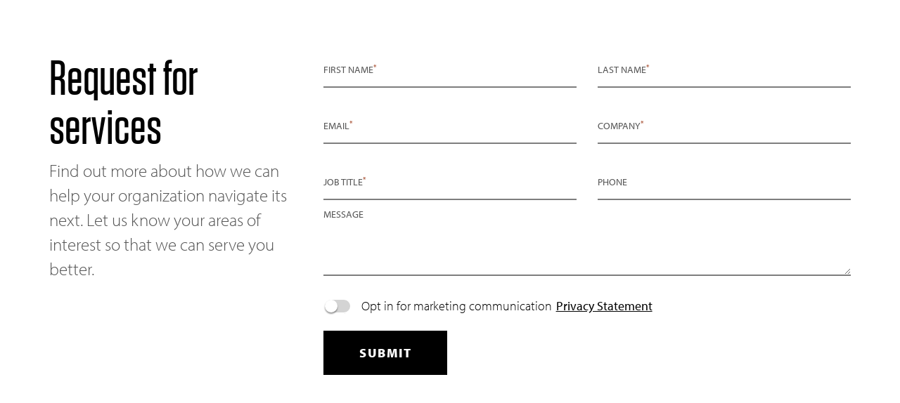

--- FILE ---
content_type: text/html; charset=UTF-8
request_url: https://www.infosys.com/content/dam/infosys-web/en/form/documents/18/navigate-your-next/digital-operating-models.html
body_size: 7298
content:
<!DOCTYPE html>
<html lang="en" xmlns:mso="urn:schemas-microsoft-com:office:office" xmlns:msdt="uuid:C2F41010-65B3-11d1-A29F-00AA00C14882">
<head>
<meta charset="utf-8">
<meta http-equiv="X-UA-Compatible" content="IE=edge">
<meta name="viewport" content="width=device-width, initial-scale=1">
<title>Digital Operating Models: For the AI-first Enterprise</title>
<script type="text/javascript" src="/content/dam/infosys-web/en/global-resource/designs/js/digitaldata.js"></script>
<script src="//assets.adobedtm.com/launch-EN2b18572e35f846d5bd3e0f28964ee7c7.min.js" async></script>
<meta name="robots" content="noindex,nofollow,nohtmlindex">
<!-- Favicons Icon -->
<link href="/content/dam/infosys-web/en/global-resource/designs/css/bootstrap.min.css" type="text/css" rel="stylesheet"/>

<link href="/content/dam/infosys-web/en/global-resource/designs/css/commonstyles.css" type="text/css" rel="stylesheet"/>

<script>(window.BOOMR_mq=window.BOOMR_mq||[]).push(["addVar",{"rua.upush":"false","rua.cpush":"true","rua.upre":"false","rua.cpre":"true","rua.uprl":"false","rua.cprl":"false","rua.cprf":"false","rua.trans":"SJ-4f0a6091-1920-42d5-883a-2b24d5d30c56","rua.cook":"false","rua.ims":"false","rua.ufprl":"false","rua.cfprl":"true","rua.isuxp":"false","rua.texp":"norulematch","rua.ceh":"false","rua.ueh":"false","rua.ieh.st":"0"}]);</script>
<script>window.BOOMR_CONSENT_CONFIG={enabled:!0},"true"=="true"&&(window.BOOMR_CONSENT_CONFIG.optInRequired=!0),function(e){"use strict";if(void 0!==e.BOOMR_CONSENT_CONFIG&&!0===e.BOOMR_CONSENT_CONFIG.enabled){e.BOOMR=void 0!==e.BOOMR?e.BOOMR:{};var o=e.BOOMR;if(o.plugins=void 0!==o.plugins?o.plugins:{},!o.plugins.ConsentInlinedPlugin){var O={v:"2",OPT_COOKIE:"BOOMR_CONSENT",OPT_IN_COOKIE_VAL:"opted-in",OPT_OUT_COOKIE_VAL:"opted-out",COOKIE_EXP:365*86400,complete:!1,enabled:!0,firedPageReady:!1,deferredOptIn:!1,deferredOptOut:!1,rtCookieFromConfig:!1,bwCookieFromConfig:!1,optOut:function(){return o.utils.setCookie(O.OPT_COOKIE,O.OPT_OUT_COOKIE_VAL,O.COOKIE_EXP)?("function"==typeof o.disable&&o.disable(),O.complete=!1,O.removeBoomerangCookies(),!0):(o.error("Can not set Opt Out cookie","ConsentInlinedPlugin"),!1)},optIn:function(){return!0===O.complete||(o.utils.setCookie(O.OPT_COOKIE,O.OPT_IN_COOKIE_VAL,O.COOKIE_EXP)?("function"==typeof o.wakeUp&&o.wakeUp(),O.complete=!0,o.addVar("cip.in","1",!0),o.addVar("cip.v",O.v,!0),o.sendBeacon(),!0):(o.error("Can not set Opt In value","ConsentInlinedPlugin"),!1))},removeBoomerangCookies:function(){var e=O.rtCookieFromConfig||"RT",i=O.bwCookieFromConfig||"BA";o.utils.removeCookie(e),o.utils.removeCookie(i)},onPageReady:function(){O.firedPageReady||(O.firedPageReady=!0,O.deferredOptIn&&(O.optIn(),O.deferredOptIn=!1),O.deferredOptOut&&(O.optOut(),O.deferredOptOut=!1))}};e.BOOMR_OPT_OUT=function(){O.firedPageReady?O.optOut():O.deferredOptOut=!0},e.BOOMR_OPT_IN=function(){O.firedPageReady?O.optIn():O.deferredOptIn=!0},o.plugins.ConsentInlinedPlugin={init:function(i){return void 0!==i.RT&&void 0!==i.RT.cookie&&(O.rtCookieFromConfig=i.RT.cookie),void 0!==i.BW&&void 0!==i.BW.cookie&&(O.bwCookieFromConfig=i.BW.cookie),o.subscribe("page_ready",O.onPageReady,null,O),o.subscribe("spa_navigation",O.onPageReady,null,O),e.BOOMR_CONSENT_CONFIG.optInRequired&&o.utils.getCookie(O.OPT_COOKIE)!==O.OPT_IN_COOKIE_VAL?(O.complete=!1,this):o.utils.getCookie(O.OPT_COOKIE)===O.OPT_OUT_COOKIE_VAL?(void 0===i.RT&&(i.RT={}),i.RT.cookie="",void 0===i.BW&&(i.BW={}),i.BW.cookie="",O.complete=!1,this):(O.complete=!0,this)},is_complete:function(){return O.complete}}}}}(window);</script>
                              <script>!function(e){var n="https://s.go-mpulse.net/boomerang/";if("False"=="True")e.BOOMR_config=e.BOOMR_config||{},e.BOOMR_config.PageParams=e.BOOMR_config.PageParams||{},e.BOOMR_config.PageParams.pci=!0,n="https://s2.go-mpulse.net/boomerang/";if(window.BOOMR_API_key="9SRC5-T976C-EZWJ3-F8UTD-NCGZS",function(){function e(){if(!o){var e=document.createElement("script");e.id="boomr-scr-as",e.src=window.BOOMR.url,e.async=!0,i.parentNode.appendChild(e),o=!0}}function t(e){o=!0;var n,t,a,r,d=document,O=window;if(window.BOOMR.snippetMethod=e?"if":"i",t=function(e,n){var t=d.createElement("script");t.id=n||"boomr-if-as",t.src=window.BOOMR.url,BOOMR_lstart=(new Date).getTime(),e=e||d.body,e.appendChild(t)},!window.addEventListener&&window.attachEvent&&navigator.userAgent.match(/MSIE [67]\./))return window.BOOMR.snippetMethod="s",void t(i.parentNode,"boomr-async");a=document.createElement("IFRAME"),a.src="about:blank",a.title="",a.role="presentation",a.loading="eager",r=(a.frameElement||a).style,r.width=0,r.height=0,r.border=0,r.display="none",i.parentNode.appendChild(a);try{O=a.contentWindow,d=O.document.open()}catch(_){n=document.domain,a.src="javascript:var d=document.open();d.domain='"+n+"';void(0);",O=a.contentWindow,d=O.document.open()}if(n)d._boomrl=function(){this.domain=n,t()},d.write("<bo"+"dy onload='document._boomrl();'>");else if(O._boomrl=function(){t()},O.addEventListener)O.addEventListener("load",O._boomrl,!1);else if(O.attachEvent)O.attachEvent("onload",O._boomrl);d.close()}function a(e){window.BOOMR_onload=e&&e.timeStamp||(new Date).getTime()}if(!window.BOOMR||!window.BOOMR.version&&!window.BOOMR.snippetExecuted){window.BOOMR=window.BOOMR||{},window.BOOMR.snippetStart=(new Date).getTime(),window.BOOMR.snippetExecuted=!0,window.BOOMR.snippetVersion=12,window.BOOMR.url=n+"9SRC5-T976C-EZWJ3-F8UTD-NCGZS";var i=document.currentScript||document.getElementsByTagName("script")[0],o=!1,r=document.createElement("link");if(r.relList&&"function"==typeof r.relList.supports&&r.relList.supports("preload")&&"as"in r)window.BOOMR.snippetMethod="p",r.href=window.BOOMR.url,r.rel="preload",r.as="script",r.addEventListener("load",e),r.addEventListener("error",function(){t(!0)}),setTimeout(function(){if(!o)t(!0)},3e3),BOOMR_lstart=(new Date).getTime(),i.parentNode.appendChild(r);else t(!1);if(window.addEventListener)window.addEventListener("load",a,!1);else if(window.attachEvent)window.attachEvent("onload",a)}}(),"".length>0)if(e&&"performance"in e&&e.performance&&"function"==typeof e.performance.setResourceTimingBufferSize)e.performance.setResourceTimingBufferSize();!function(){if(BOOMR=e.BOOMR||{},BOOMR.plugins=BOOMR.plugins||{},!BOOMR.plugins.AK){var n="true"=="true"?1:0,t="",a="clqlllqxgiqhy2lou4bq-f-523115967-clientnsv4-s.akamaihd.net",i="false"=="true"?2:1,o={"ak.v":"39","ak.cp":"79813","ak.ai":parseInt("273935",10),"ak.ol":"0","ak.cr":9,"ak.ipv":4,"ak.proto":"h2","ak.rid":"879658ce","ak.r":47394,"ak.a2":n,"ak.m":"b","ak.n":"essl","ak.bpcip":"18.224.181.0","ak.cport":39504,"ak.gh":"23.33.84.202","ak.quicv":"","ak.tlsv":"tls1.3","ak.0rtt":"","ak.0rtt.ed":"","ak.csrc":"-","ak.acc":"","ak.t":"1768859395","ak.ak":"hOBiQwZUYzCg5VSAfCLimQ==raA9tFOtvkkcvEHnWh7DdzZUDrQW915e9Cjq69nEntBy+Imw1qB7J7OnVPArBkD14byH75WaF5MPfESQjJkVVEP3DqwlfFhCibAFl+6XzE9ONAPd4E82lnpWAUy0uHsBeuurCifbesnfmWrxGuZh3Yi6r5jkTo+SC5zw25rP/xI0/bA9Rsgf5qf2gWdwL7ADcT2f5YWJ/UMR26524r6N93yHbRq1VTx5e+FIusRAdIZbTd4WDcCp423vmYex1YqfUg+ZauZ7yZ21mMECP/Ch7hHuBzOdIjGfbUJ85jN2tCkT43RGazwuqRiJS4T1CL3TUHrCTMJhfRDUQygz1tlUaOVR14iK9BHkDiLkezxj29JRla9C7QdeG3ecJnW/XHx2LqCFGdJvnkws6Vfx+zoV4nQ2wcWbsy5sKx9rPj3h6uw=","ak.pv":"103","ak.dpoabenc":"","ak.tf":i};if(""!==t)o["ak.ruds"]=t;var r={i:!1,av:function(n){var t="http.initiator";if(n&&(!n[t]||"spa_hard"===n[t]))o["ak.feo"]=void 0!==e.aFeoApplied?1:0,BOOMR.addVar(o)},rv:function(){var e=["ak.bpcip","ak.cport","ak.cr","ak.csrc","ak.gh","ak.ipv","ak.m","ak.n","ak.ol","ak.proto","ak.quicv","ak.tlsv","ak.0rtt","ak.0rtt.ed","ak.r","ak.acc","ak.t","ak.tf"];BOOMR.removeVar(e)}};BOOMR.plugins.AK={akVars:o,akDNSPreFetchDomain:a,init:function(){if(!r.i){var e=BOOMR.subscribe;e("before_beacon",r.av,null,null),e("onbeacon",r.rv,null,null),r.i=!0}return this},is_complete:function(){return!0}}}}()}(window);</script></head>
<body>
<section id="request_for_services">
  <article class="container">
    <div class="row">
      <div class="col-md-4 col-sm-6 col-xs-12 mb-xs-50">
        <h2 class="black-color h2-heading">Request for services</h2>
        <p class="txt-request light-gray">Find out more about how we can help your organization navigate its next.
          Let us know your areas of interest so that we can serve you better.</p>
      </div>
      <div class="col-md-8 col-sm-6 col-xs-12 form-bg">
        <div class="row">
          <form action="https://marcom.infosys.com/services/forms/v1/response" method="post" id="infy-rfs" onsubmit="return valid_registration(this);" class="icmp-form" target="_self">
            <div id="email64zxc-container" class="email-checker" aria-hidden="true" >
              <label for="email64zxc" style="box-sizing: border-box;">Registration Email</label>
                  <input type="text" id="email64zxc" name="email64zxc" tabindex="-1" autocomplete="backup-email">
          </div>

            <input type="hidden" name="camFormName" value="request-for-services">
            <input type="hidden" id="Source" name="Source" value="digital-operating-models">
            <input type="hidden" name="referral_source" id="referral_source" value="">
            <input name="camId" type="hidden">
            <input name="camCustId" type="hidden">

            <input type="hidden" value="" id="country" name="country">
            <input type="hidden" value="" id="demandbase_sid" name="demandbase_sid">
            <input type="hidden" value="" id="industry" name="industry">
            <input type="hidden" value="" id="sub_industry" name="sub_industry">
            <input type="hidden" value="" id="company_name" name="company_name">
            <input type="hidden" value="" id="revenue_range" name="revenue_range">
            <input type="hidden" value="" id="city" name="city">
            <input type="hidden" value="" id="state" name="state">
            <input type="hidden" value="" id="zip" name="zip">
            <input type="hidden" value="" id="fortune_1000" name="fortune_1000">
            <input type="hidden" value="" id="forbes_2000" name="forbes_2000">
            <input type="hidden" value="" id="watch_list_account_type" name="watch_list_account_type">
            <input type="hidden" value="" id="watch_list_account_status" name="watch_list_account_status">
            <input type="hidden" value="" id="db_country_name_ip" name="db_country_name_ip">
            <input type="hidden" value="" id="office_phone" name="office_phone">
            <input type="hidden" value="infysp" id="sptext" name="sptext">
            <div class="field-bg col-md-6 col-sm-6 col-xs-12">
              <input type="text" id="firstname" name="firstname" title="First Name" value="" onblur="validateEmptys(this.form.firstname, 'name', 'alertYname');this.setAttribute('value', this.value);">
              <span class="highlight"></span> <span class="bar"></span>
              <label for="First Name">First Name<sup>*</sup></label>
              <span id="alertYname"></span> </div>
            <div class="field-bg col-md-6 col-sm-6 col-xs-12">
              <input type="text" id="lastname" name="lastname" title="Last Name" value="" onblur="validateEmptys(this.form.lastname, 'name', 'alertlname');this.setAttribute('value', this.value);">
              <span class="highlight"></span> <span class="bar"></span>
              <label for="Last Name">Last Name<sup>*</sup></label>
              <span id="alertlname"></span> </div>
            <div class="clearfix"></div>
            <div class="field-bg col-md-6 col-sm-6 col-xs-12">
              <input type="text" id="email" title="Email"  name="email" value="" onblur="checkemail(this.form.email, 'alertEmail');this.setAttribute('value', this.value);">
              <span class="highlight"></span> <span class="bar"></span>
              <label for="Email Address">Email<sup>*</sup></label>
              <span id="alertEmail"></span> </div>
            <div class="field-bg col-md-6 col-sm-6 col-xs-12">
              <input type="text" id="company" name="company" title="Company" value="" onblur="validateEmptys_length(this.form.company, 'alertcompany',1);this.setAttribute('value', this.value);">
              <span class="highlight"></span>
              <label for="company">Company<sup>*</sup></label>
              <span class="bar"></span> <span id="alertcompany"></span> </div>
            <div class="clearfix"></div>
            <div class="field-bg col-md-6 col-sm-6 col-xs-12">
              <input type="text" id="title" title="Job Title" name="title" value="" onblur="validateEmptys(this.form.title, 'name', 'alerttitle');this.setAttribute('value', this.value);">
              <span class="highlight"></span> <span class="bar"></span>
              <label for="Job Title">Job Title<sup>*</sup></label>
              <span id="alerttitle"></span> </div>
            <div class="field-bg col-md-6 col-sm-6 col-xs-12">
              <input type="text" id="phone" name="phone" value="" title="Phone" onblur="phone_special();this.setAttribute('value', this.value);">
              <span class="highlight"></span> <span class="bar"></span>
              <label for="phone">Phone</label>
              <span id="alertphone"></span> </div>
            <div class="clearfix"></div>
            <div class="field-bg col-md-12 col-sm-12 col-xs-12">
              <textarea id="Message" name="Message" onBlur="message_special();this.setAttribute('value', this.value);"></textarea>
              <span class="highlight"></span> <span class="bar"></span>
              <label for="Message">Message</label>
              <span id="alertMessage"></span> </div>
            <div class="col-md-12 col-sm-12 col-xs-12 no-padding">
              <p class="text-left fs-md-16">
                <label class="form-switch">
                  <input type="checkbox" id="opt_in_comm" name="opt_in_comm" value="No">
                  <i></i> </label>
                <span id="lineheight">Opt in for marketing communication <a class="pvcy-stmt" href="/privacy-statement.html" title="Privacy Statement" target="_blank">Privacy Statement</a></span></p>
            </div>
            <div class="form-group col-md-3 col-sm-3 col-xs-4">
              <button type="submit" class="submit-btn" >Submit </button>
            </div>
          </form>
          <div id="thankyou" style="display: none; padding:25px;">
            <p class="txt-request light-gray">Thank you for connecting with us.We will respond to you shortly. </p>
          </div>
        </div>
      </div>
    </div>
  </article>
</section>
<script type="text/javascript" src="/content/dam/infosys-web/en/global-resource/designs/js/jquery.min.js"></script>
<!-- FORM VALIDATION SCRIPT -->
<script>
function chkSplChar(ctrlname){
  var iChars = "<>?;";

  for (var i = 0; i < ctrlname.length; i++)
   {
	if (iChars.indexOf(ctrlname.charAt(i)) != -1) {
	return false;
	}
  }
  return true;
}


function chkSplCharphone(ctrlname){
  var iChars = "!@$%^&*=[]\\\';,/{}|\":<>?";

  for (var i = 0; i < ctrlname.length; i++)
   {
	if (iChars.indexOf(ctrlname.charAt(i)) != -1) {
	return false;
	}
  }
  return true;
}

	function phone_special() {
		if (document.getElementById('phone').value != "") {
     if (chkSplCharphone(document.getElementById('phone').value) == false) {
			return $("#alertphone").addClass("redColor").text( "Special characters are not allowed.");
    	} else {
		$("#alertphone").text("");
		}
	} else {
		$("#alertphone").text("");
		}

	}

	function message_special() {
	if (document.getElementById('Message').value != "") {
    if (chkSplChar(document.getElementById('Message').value) == false) {
			return $("#alertMessage").addClass("redColor").text( "Special characters are not allowed.");
    	} else {
			$("#alertMessage").text("");
		}
	} else {
			$("#alertMessage").text("");
		}

	}
function valid_registration(theForm) {

	event.preventDefault();
const form = document.getElementById("infy-rfs");

    var empty = "";
    var reason = "";
    reason += validateEmptys(theForm.firstname, 'name', 'alertYname');
    reason += validateEmptys(theForm.lastname, 'name', 'alertlname',1);
	reason += checkemail(theForm.email, 'alertEmail');
    reason += validateEmptys_length(theForm.company, 'alertcompany', 1);
    reason += validateEmptys(theForm.title, 'name', 'alerttitle',1);

	 //var pattsp = "!@#$%^&*()+=-[]\\\;,/{}|\":<>?";
	if (document.getElementById('Message').value != "") {
    if (chkSplChar(document.getElementById('Message').value) == false) {
			reason += $("#alertMessage").addClass("redColor").text( "Special characters are not allowed.");
    	} else {
			$("#alertMessage").text("");
		}
	}else {
			$("#alertMessage").text("");
		}

	if (document.getElementById('phone').value != "") {
     if (chkSplCharphone(document.getElementById('phone').value) == false) {
			reason += $("#alertphone").addClass("redColor").text( "Special characters are not allowed.");
    	} else {
		$("#alertphone").text("");
		}
	} else {
		$("#alertphone").text("");
		}

	if (document.getElementById('company').value != "") {
   if (chkSplChar(document.getElementById('company').value) == false) {
			reason += $("#alertcompany").addClass("redColor").text( "Special characters are not allowed.");
    	} else {
			$("#alertcompany").text("");
		}
	}


    if (reason != "") {
        return false;
    }         else {

// redirection code start
let params = $('#infy-rfs').serialize();
/* Because serialize() ignores unset checkboxes and radio buttons: */
const uncheckedFields = Array.from($('#infy-rfs').find('input[type=checkbox]:not(:checked)').map(function(){return `${this.name}=${this.value}`})).filter(el => el.length > 0).join('&');
if(uncheckedFields.length > 0) params += (params.length > 0 ? '&' : '') + uncheckedFields;


fetch('https://marcom.infosys.com/services/forms/v1/response', {
method: 'POST',
credentials: 'include',
body: params,
headers: {
'Content-Type': 'application/x-www-form-urlencoded'
},
redirect: 'manual' // Set to 'auto' to follow redirection set in form processing step
}).then(response => {
// Handle the redirection response
document.getElementById("infy-rfs").style.display = "none";
document.getElementById("thankyou").style.display = "block"; // Set display property according to use case.
if(!(typeof _satellite === 'undefined')) { _satellite.track("form_submit"); }
})
.catch(error => {
console.error(error);
})}



}

digitalData.page.formName = document.title;
digitalData.page.formStart = '1';

$(document).ready(function(){
	var source1 = parent.window.location.search.substring(1);//getQueryVariableFromParent('cmpid');
	document.getElementById('referral_source').value = source1;
});



function validateUrl() {
    var error = "";
    var x = window.location.href;
    if (x.indexOf('experienceinfosys.com') != -1) {
        error = "";
    } else {<!---->
        error = "cancel";
    }
    return error;
}

function validateEmptys_length(fld, alertID, lenght) {
    var error = "";
	var xer = document.getElementById(alertID);
    if (fld.value.length < lenght) {
        fld.style.borderBottom = borderFix;
		 xer.innerHTML = '<small class="redColor">Please check the <span class="text-capitalize">'+ fld.title +'</span> you have entered</small>';

        error = "cancel";
    } else {
        fld.removeAttribute('style');
		xer.innerHTML = '';

        error = "";
    }
    return error;
}

function validateEmptys(fld, name, alertID) {
    var error = "";
    var special;
    var xer = document.getElementById(alertID);
    var string = '<small class="redColor">Please check the <span class="text-capitalize">'+ fld.title +'</span> you have entered</small>';
    var TCode = fld.value;

    if (name == 'name') {
        special = /[^a-zA-Z\ \.]/;
    } else {
        special = /[^a-zA-Z\ ]/;
    }

    if (fld.value.length == 0) {
        xer.innerHTML = '<small class="redColor">Please check the <span class="text-capitalize">'+ fld.title +'</span> you have entered</small>';
        fld.style.borderBottom = borderFix;
        error = "cancel";
    } else if (special.test(TCode)) {
        xer.innerHTML = string;
        fld.style.borderBottom = borderFix;
        error = "cancel";
    } else {
        xer.innerHTML = '';
        fld.removeAttribute('style');
        error = "";
    }
    return error;
}

function checkemail(fld, alertID) {
    var error = "";
    var str = fld.value;
    var xer = document.getElementById(alertID);
    var string = '<small class="redColor">Please enter a valid Email ID e.g.: abc@abc.com</small>';
    var filter = /^([\w-]+(?:\.[\w-]+)*)@((?:[\w-]+\.)*\w[\w-]{0,66})\.([a-z]{2,6}(?:\.[a-z]{2})?)$/i

    if (fld.value.length == 0) {
        xer.innerHTML = '<small class="redColor">Please enter a valid Email ID e.g.: abc@abc.com</small>';
        fld.style.borderBottom = borderFix;
        error = "cancel";
    } else if (filter.test(str)) {
        xer.innerHTML = "";
        fld.removeAttribute('style');
        error = "";
    } else {

        xer.innerHTML = string;
        error = "cancel";
        fld.style.borderBottom = borderFix;
    }
    return error;
}

function get_length(stringIHave) {
    keywordsArr = stringIHave.split(' '),
        xvalue = keywordsArr.length - 1;

    var spaceCount = parseInt(stringIHave.length - xvalue);
    return spaceCount;
}



function getFocus() {
    document.getElementById('name').focus();
}



</script>


<script type="text/javascript">
/* ------------- Form Validation ---------------*/
var borderFix = '4px solid #F16C51';



	/** Opt-in Yes or No **/
	$('#opt_in_comm').click(function() {
	if($('input[type=checkbox]').prop('checked'))
		$('input[type=checkbox]').attr('value','Yes');
	else
		$('input[type=checkbox]').attr('value','No');
	});

</script>
<script>
  const params = new URLSearchParams(
    new URL(window.parent.location.href).search
  );
  const _cuid = decodeURIComponent(params.get("_cuid"));
  const _cid = decodeURIComponent(params.get("_cid"));
  document.querySelector("input[name=camId]").value = _cid;
  document.querySelector("input[name=camCustId]").value = _cuid;
  </script>

</body>
</html>

--- FILE ---
content_type: application/x-javascript;charset=utf-8
request_url: https://analytics.infosys.com/id?d_visid_ver=5.5.0&d_fieldgroup=A&mcorgid=144E0EF55657094C7F000101%40AdobeOrg&mid=68959376326601528821324152611172995528&ts=1768859395987
body_size: -36
content:
{"mid":"68959376326601528821324152611172995528"}